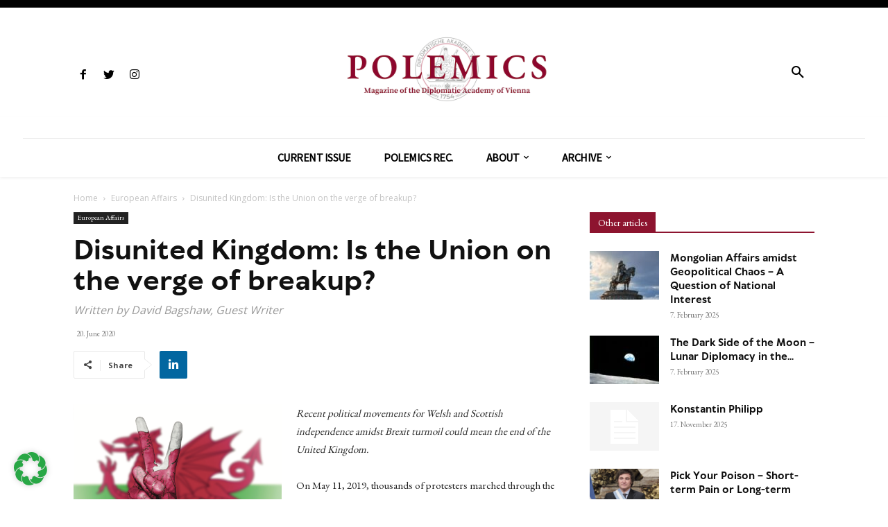

--- FILE ---
content_type: text/css; charset=utf-8
request_url: https://www.polemics-magazine.com/wp-content/cache/min/1/wp-content/themes/Newspaper-child/style.css?ver=1743273792
body_size: 1830
content:
@import url(https://fast.fonts.net/t/1.css?apiType=css&projectid=8270e00f-7c77-4f67-8f1d-8bb86eead22d);@font-face{font-display:swap;font-family:"Neue Haas Unica W04 Regular";src:url(../../../../../../themes/Newspaper-child/Fonts/773f22a7-9bd8-48bf-8331-9f3b52306ac2.woff2) format("woff2"),url(../../../../../../themes/Newspaper-child/Fonts/60bebbcf-ba00-4ac4-ad6b-a350fd1903bf.woff) format("woff")}@font-face{font-display:swap;font-family:"TT Wellingtons W01 Regular";src:url(../../../../../../themes/Newspaper-child/Fonts/f23a8643-4b01-47e2-8eb6-188e0ccfe0c1.woff2) format("woff2"),url(../../../../../../themes/Newspaper-child/Fonts/d0b73dc6-2173-4eaa-9f2f-3337a162ce7c.woff) format("woff")}@font-face{font-display:swap;font-family:"TT Wellingtons W01 Bold";src:url(../../../../../../themes/Newspaper-child/Fonts/32b2a742-d308-4e08-97d0-31017b3920b5.woff2) format("woff2"),url(../../../../../../themes/Newspaper-child/Fonts/4be356b6-5cb7-4916-96c4-793a35fec8b4.woff) format("woff")}body{font-family:'Neue Haas Unica W04 Regular',Verdana,Geneva,sans-serif;font-size:16px}@media (max-width:800px){button#responsive-menu-button{display:none!important}}.td-sub-footer-container{padding:20px 0!important}h1,h2,h3,h4,h5,h6{font-family:'TT Wellingtons W01 Bold',Verdana,Geneva,sans-serif!important}h3.entry-title.td-module-title{font-family:'TT Wellingtons W01 Bold',Verdana,Geneva,sans-serif!important}span.td-module-comments{display:none}.tdb-menu>li.current-menu-item>a,.tdb-menu>li:hover>a{color:#8d142f!important}.td_block_template_13 .td-block-subtitle{font-size:60px!important;bottom:7px!important}@media (max-width:1200px){.td_block_template_13 .td-block-subtitle{font-size:30px!important;bottom:7px!important}}.td-author-counters span.td-author-comments-count{display:none!important}.td-post-author-name{display:none!important}